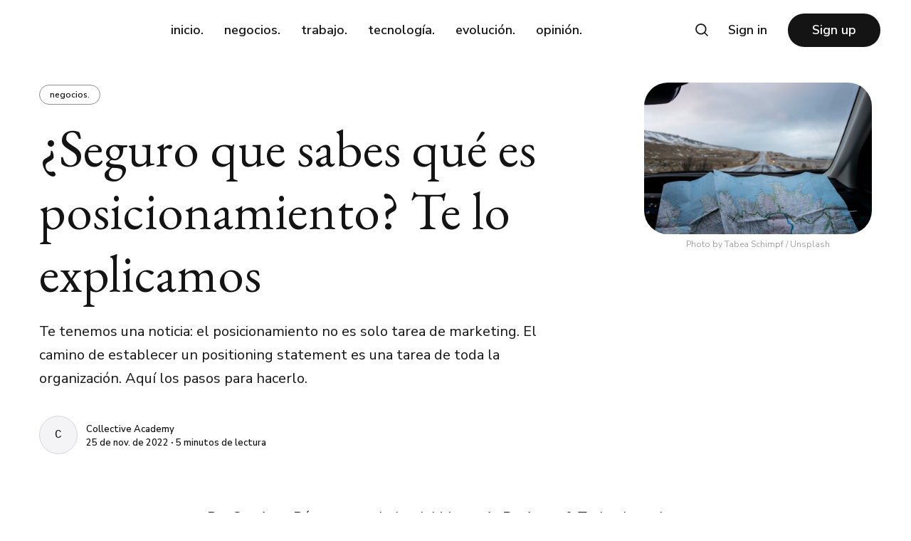

--- FILE ---
content_type: text/html; charset=utf-8
request_url: https://www.blog.collectiveacademy.com/que-es-posicionamiento/
body_size: 12271
content:
<!DOCTYPE html>
<html lang="es">
	<head>
		<meta charset="utf-8">
		<meta http-equiv="X-UA-Compatible" content="IE=edge">
		<title>¿Cómo empezar a posicionar tu marca?</title>
		<meta name="HandheldFriendly" content="True">
		<meta name="viewport" content="width=device-width, initial-scale=1">
		<link rel="preconnect" href="https://fonts.googleapis.com"> 
<link rel="preconnect" href="https://fonts.gstatic.com" crossorigin>
<link rel="preload" as="style" href="https://fonts.googleapis.com/css2?family=EB+Garamond:ital@0;1&family=Nunito+Sans:ital,wght@0,400;0,600;0,700;1,400;1,600;1,700&display=swap">
<link rel="stylesheet" href="https://fonts.googleapis.com/css2?family=EB+Garamond:ital@0;1&family=Nunito+Sans:ital,wght@0,400;0,600;0,700;1,400;1,600;1,700&display=swap">		<link rel="stylesheet" type="text/css" href="https://www.blog.collectiveacademy.com/assets/css/screen.css?v=f2714df343">
		
		<meta name="description" content="Todo lo que debes saber sobre posicionamiento y cómo establecer un positioning statement exitoso. Sigue el paso a paso.">
    <link rel="icon" href="https://www.blog.collectiveacademy.com/content/images/size/w256h256/2021/08/isotipo-2.png" type="image/png">
    <link rel="canonical" href="https://www.blog.collectiveacademy.com/que-es-posicionamiento/">
    <meta name="referrer" content="no-referrer-when-downgrade">
    
    <meta property="og:site_name" content="El Aprendedor">
    <meta property="og:type" content="article">
    <meta property="og:title" content="¿Cómo empezar a posicionar tu marca?">
    <meta property="og:description" content="Te tenemos una noticia: el posicionamiento no es solo tarea de marketing. El camino de establecer un positioning statement es una tarea de toda la organización. Aquí los pasos para hacerlo.">
    <meta property="og:url" content="https://www.blog.collectiveacademy.com/que-es-posicionamiento/">
    <meta property="og:image" content="https://images.unsplash.com/photo-1519885277449-12eee5564d68?crop&#x3D;entropy&amp;cs&#x3D;tinysrgb&amp;fit&#x3D;max&amp;fm&#x3D;jpg&amp;ixid&#x3D;MnwxMTc3M3wwfDF8c2VhcmNofDF8fHJvYWQlMjBtYXB8ZW58MHx8fHwxNjY5Mzg3NTA3&amp;ixlib&#x3D;rb-4.0.3&amp;q&#x3D;80&amp;w&#x3D;2000">
    <meta property="article:published_time" content="2022-11-25T14:47:47.000Z">
    <meta property="article:modified_time" content="2022-11-25T14:47:47.000Z">
    <meta property="article:tag" content="negocios.">
    
    <meta property="article:publisher" content="https://www.facebook.com/CollectiveAcademy">
    <meta name="twitter:card" content="summary_large_image">
    <meta name="twitter:title" content="¿Cómo empezar a posicionar tu marca?">
    <meta name="twitter:description" content="Te tenemos una noticia: el posicionamiento no es solo tarea de marketing. El camino de establecer un positioning statement es una tarea de toda la organización. Aquí los pasos para hacerlo.">
    <meta name="twitter:url" content="https://www.blog.collectiveacademy.com/que-es-posicionamiento/">
    <meta name="twitter:image" content="https://images.unsplash.com/photo-1519885277449-12eee5564d68?crop&#x3D;entropy&amp;cs&#x3D;tinysrgb&amp;fit&#x3D;max&amp;fm&#x3D;jpg&amp;ixid&#x3D;MnwxMTc3M3wwfDF8c2VhcmNofDF8fHJvYWQlMjBtYXB8ZW58MHx8fHwxNjY5Mzg3NTA3&amp;ixlib&#x3D;rb-4.0.3&amp;q&#x3D;80&amp;w&#x3D;2000">
    <meta name="twitter:label1" content="Written by">
    <meta name="twitter:data1" content="Collective Academy">
    <meta name="twitter:label2" content="Filed under">
    <meta name="twitter:data2" content="negocios.">
    <meta name="twitter:site" content="@collectiveacad">
    <meta property="og:image:width" content="1200">
    <meta property="og:image:height" content="800">
    
    <script type="application/ld+json">
{
    "@context": "https://schema.org",
    "@type": "Article",
    "publisher": {
        "@type": "Organization",
        "name": "El Aprendedor",
        "url": "https://www.blog.collectiveacademy.com/",
        "logo": {
            "@type": "ImageObject",
            "url": "https://www.blog.collectiveacademy.com/content/images/2021/08/Logo-White-1.png"
        }
    },
    "author": {
        "@type": "Person",
        "name": "Collective Academy",
        "url": "https://www.blog.collectiveacademy.com/author/collective/",
        "sameAs": [
            "https://collectiveacademy.com"
        ]
    },
    "headline": "¿Cómo empezar a posicionar tu marca?",
    "url": "https://www.blog.collectiveacademy.com/que-es-posicionamiento/",
    "datePublished": "2022-11-25T14:47:47.000Z",
    "dateModified": "2022-11-25T14:47:47.000Z",
    "image": {
        "@type": "ImageObject",
        "url": "https://images.unsplash.com/photo-1519885277449-12eee5564d68?crop=entropy&cs=tinysrgb&fit=max&fm=jpg&ixid=MnwxMTc3M3wwfDF8c2VhcmNofDF8fHJvYWQlMjBtYXB8ZW58MHx8fHwxNjY5Mzg3NTA3&ixlib=rb-4.0.3&q=80&w=2000",
        "width": 1200,
        "height": 800
    },
    "keywords": "negocios.",
    "description": "Te tenemos una noticia: el posicionamiento no es solo tarea de marketing. El camino de establecer un positioning statement es una tarea de toda la organización. Aquí los pasos para hacerlo. ",
    "mainEntityOfPage": "https://www.blog.collectiveacademy.com/que-es-posicionamiento/"
}
    </script>

    <meta name="generator" content="Ghost 6.13">
    <link rel="alternate" type="application/rss+xml" title="El Aprendedor" href="https://www.blog.collectiveacademy.com/rss/">
    <script defer src="https://cdn.jsdelivr.net/ghost/portal@~2.56/umd/portal.min.js" data-i18n="true" data-ghost="https://www.blog.collectiveacademy.com/" data-key="577a38150a9c24cf34e92226c7" data-api="https://collective-journal.ghost.io/ghost/api/content/" data-locale="es" crossorigin="anonymous"></script><style id="gh-members-styles">.gh-post-upgrade-cta-content,
.gh-post-upgrade-cta {
    display: flex;
    flex-direction: column;
    align-items: center;
    font-family: -apple-system, BlinkMacSystemFont, 'Segoe UI', Roboto, Oxygen, Ubuntu, Cantarell, 'Open Sans', 'Helvetica Neue', sans-serif;
    text-align: center;
    width: 100%;
    color: #ffffff;
    font-size: 16px;
}

.gh-post-upgrade-cta-content {
    border-radius: 8px;
    padding: 40px 4vw;
}

.gh-post-upgrade-cta h2 {
    color: #ffffff;
    font-size: 28px;
    letter-spacing: -0.2px;
    margin: 0;
    padding: 0;
}

.gh-post-upgrade-cta p {
    margin: 20px 0 0;
    padding: 0;
}

.gh-post-upgrade-cta small {
    font-size: 16px;
    letter-spacing: -0.2px;
}

.gh-post-upgrade-cta a {
    color: #ffffff;
    cursor: pointer;
    font-weight: 500;
    box-shadow: none;
    text-decoration: underline;
}

.gh-post-upgrade-cta a:hover {
    color: #ffffff;
    opacity: 0.8;
    box-shadow: none;
    text-decoration: underline;
}

.gh-post-upgrade-cta a.gh-btn {
    display: block;
    background: #ffffff;
    text-decoration: none;
    margin: 28px 0 0;
    padding: 8px 18px;
    border-radius: 4px;
    font-size: 16px;
    font-weight: 600;
}

.gh-post-upgrade-cta a.gh-btn:hover {
    opacity: 0.92;
}</style>
    <script defer src="https://cdn.jsdelivr.net/ghost/sodo-search@~1.8/umd/sodo-search.min.js" data-key="577a38150a9c24cf34e92226c7" data-styles="https://cdn.jsdelivr.net/ghost/sodo-search@~1.8/umd/main.css" data-sodo-search="https://collective-journal.ghost.io/" data-locale="es" crossorigin="anonymous"></script>
    
    <link href="https://www.blog.collectiveacademy.com/webmentions/receive/" rel="webmention">
    <script defer src="/public/cards.min.js?v=f2714df343"></script>
    <link rel="stylesheet" type="text/css" href="/public/cards.min.css?v=f2714df343">
    <script defer src="/public/member-attribution.min.js?v=f2714df343"></script>
    <script defer src="/public/ghost-stats.min.js?v=f2714df343" data-stringify-payload="false" data-datasource="analytics_events" data-storage="localStorage" data-host="https://www.blog.collectiveacademy.com/.ghost/analytics/api/v1/page_hit"  tb_site_uuid="fc400289-8f2b-40e7-a101-15d1840d0f4c" tb_post_uuid="1a24ddad-9bc6-41a7-8641-e0da72d04a7f" tb_post_type="post" tb_member_uuid="undefined" tb_member_status="undefined"></script><style>:root {--ghost-accent-color: #7a21ff;}</style>
    <!-- Google Tag Manager -->
<script>(function(w,d,s,l,i){w[l]=w[l]||[];w[l].push({'gtm.start':
new Date().getTime(),event:'gtm.js'});var f=d.getElementsByTagName(s)[0],
j=d.createElement(s),dl=l!='dataLayer'?'&l='+l:'';j.async=true;j.src=
'https://www.googletagmanager.com/gtm.js?id='+i+dl;f.parentNode.insertBefore(j,f);
})(window,document,'script','dataLayer','GTM-WVDJMB9');</script>
<!-- End Google Tag Manager -->


<meta name="ahrefs-site-verification" content="5fab7472645d910b8f13278eb811d63f3c30fb58a16fcdd407b336b102130505">


<!-- Start of HubSpot Embed Code -->
<script type="text/javascript" id="hs-script-loader" async defer src="//js.hs-scripts.com/1791648.js"></script>
<!-- End of HubSpot Embed Code -->
    <link rel="preconnect" href="https://fonts.bunny.net"><link rel="stylesheet" href="https://fonts.bunny.net/css?family=roboto:400,500,700"><style>:root {--gh-font-heading: Roboto;--gh-font-body: Roboto;}</style>
	</head>
	<body class="post-template tag-negocios tag-hash-collectiveacademy gh-font-heading-roboto gh-font-body-roboto">
			
		<div class="global-wrap">
			<div class="global-content">
				<header class="header-section">
	<div class="header-wrap">
		<div class="header-logo">
			<a href="https://collectiveacademy.com" class="is-image"><img src="https://www.blog.collectiveacademy.com/content/images/2021/08/Logo-White-1.png" alt="El Aprendedor"></a>
		</div>
		<div class="header-nav">
			<input id="toggle" class="header-checkbox" type="checkbox">
			<label class="header-toggle" for="toggle">
				<span>
					<span class="bar"></span>
					<span class="bar"></span>
					<span class="bar"></span>
				</span>
			</label>
			<nav>
				
<ul>
	<li><a href="https://www.blog.collectiveacademy.com/">inicio.</a></li>
	<li><a href="https://www.blog.collectiveacademy.com/tag/negocios/">negocios.</a></li>
	<li><a href="https://www.blog.collectiveacademy.com/tag/trabajo/">trabajo.</a></li>
	<li><a href="https://www.blog.collectiveacademy.com/tag/tecnologia/">tecnología.</a></li>
	<li><a href="https://www.blog.collectiveacademy.com/tag/evolucion/">evolución.</a></li>
	<li><a href="https://www.blog.collectiveacademy.com/tag/opinion/">opinión.</a></li>
</ul>

				<ul>
	<li class="signin"><a href="https://www.blog.collectiveacademy.com/signin/">Sign in</a></li>
	<li class="signup"><a href="https://www.blog.collectiveacademy.com/signup/" class="global-button">Sign up</a></li>
</ul>					<span id="search-open"><svg role="img" viewBox="0 0 24 24" xmlns="http://www.w3.org/2000/svg"><path d="M16.877 18.456l5.01 5.011c.208.197.484.308.771.308a1.118 1.118 0 00.809-1.888l-5.011-5.01c3.233-4.022 2.983-9.923-.746-13.654l-.291-.29a.403.403 0 00-.095-.075C13.307-.77 7.095-.649 3.223 3.223c-3.997 3.998-3.997 10.489 0 14.485 3.731 3.731 9.633 3.981 13.654.748zm-.784-13.617a7.96 7.96 0 010 11.254 7.961 7.961 0 01-11.253 0 7.96 7.96 0 010-11.254 7.961 7.961 0 0111.253 0z"/></svg></span>
			</nav>
		</div>
	</div>
</header>
				<main class="global-main">
					<progress class="post-progress"></progress>
<article class="post-section">
	<div class="post-header">
	<div class="post-header-content">
		<div class="post-tags global-tags">
			<a href="/tag/negocios/">negocios.</a>
		</div>
		<h1 id="post-title" class="post-title global-title-big global-title-offset">¿Seguro que sabes qué es posicionamiento? Te lo explicamos</h1>
		<p class="post-excerpt">Te tenemos una noticia: el posicionamiento no es solo tarea de marketing. El camino de establecer un positioning statement es una tarea de toda la organización. Aquí los pasos para hacerlo. </p>
		<div class="post-authors global-authors">
			<div class="post-author-item global-author-item is-last">
				<a href="/author/collective/" class="global-link" aria-label="Collective Academy"></a>
				<span>Collective Academy</span>
			</div>
			<div class="post-meta global-meta">
				<a href="/author/collective/">Collective Academy</a>
				<time datetime="2022-11-25">25 de nov. de 2022 ∙ 5 minutos de lectura</time>
			</div>
		</div>
	</div>
	<figure class="post-image">
		<img srcset="https://images.unsplash.com/photo-1519885277449-12eee5564d68?crop&#x3D;entropy&amp;cs&#x3D;tinysrgb&amp;fit&#x3D;max&amp;fm&#x3D;jpg&amp;ixid&#x3D;MnwxMTc3M3wwfDF8c2VhcmNofDF8fHJvYWQlMjBtYXB8ZW58MHx8fHwxNjY5Mzg3NTA3&amp;ixlib&#x3D;rb-4.0.3&amp;q&#x3D;80&amp;w&#x3D;400 400w, 
			 https://images.unsplash.com/photo-1519885277449-12eee5564d68?crop&#x3D;entropy&amp;cs&#x3D;tinysrgb&amp;fit&#x3D;max&amp;fm&#x3D;jpg&amp;ixid&#x3D;MnwxMTc3M3wwfDF8c2VhcmNofDF8fHJvYWQlMjBtYXB8ZW58MHx8fHwxNjY5Mzg3NTA3&amp;ixlib&#x3D;rb-4.0.3&amp;q&#x3D;80&amp;w&#x3D;800 800w"
	 sizes="(max-width:480px) 400px, 800px"
	 src="https://images.unsplash.com/photo-1519885277449-12eee5564d68?crop&#x3D;entropy&amp;cs&#x3D;tinysrgb&amp;fit&#x3D;max&amp;fm&#x3D;jpg&amp;ixid&#x3D;MnwxMTc3M3wwfDF8c2VhcmNofDF8fHJvYWQlMjBtYXB8ZW58MHx8fHwxNjY5Mzg3NTA3&amp;ixlib&#x3D;rb-4.0.3&amp;q&#x3D;80&amp;w&#x3D;800"
	 alt="¿Seguro que sabes qué es posicionamiento? Te lo explicamos">
			<figcaption>Photo by <a href="https://unsplash.com/@tabeaschimpf?utm_source=ghost&utm_medium=referral&utm_campaign=api-credit">Tabea Schimpf</a> / <a href="https://unsplash.com/?utm_source=ghost&utm_medium=referral&utm_campaign=api-credit">Unsplash</a></figcaption>
	</figure>
</div>	<div class="post-content">
		<p><em>Por <a href="https://www.linkedin.com/in/perezpsantiago/?ref=blog.collectiveacademy.com">Santiago Pérez</a>, aprendedor del Master in Business &amp; Technology de Collective. </em></p><p>Cuando hablamos de posicionamiento el instinto nos invita a pensar que hablamos necesariamente de marketing. Y, como marketero, estoy acá para decirte que hemos estado equivocados todo el tiempo.</p><p>El posicionamiento de una compañía, producto o servicio no puede depender de los esfuerzos que hace un departamento individualmente. De hecho, tomar decisiones de posicionamiento es más complejo y más importante de lo que se cree, y en definitiva requiere más tiempo y recursos de los que muchas organizaciones le dedican.</p><div class="kg-card kg-callout-card kg-callout-card-grey"><div class="kg-callout-emoji">🚀</div><div class="kg-callout-text">Este artículo está basado en los aprendizajes de la clase de Marketing del <a href="https://collectiveacademy.com/maestria/?ref=blog.collectiveacademy.com">MBT</a> de Collective Academy.</div></div><p>¿Qué es lo primero que se te viene a la cabeza cuando escuchas la palabra posicionamiento?</p><p>Tal vez marca, logo, slogan (algunos se atreverán a decir estrategia).</p><p>Otros muchos hablarán de misión, visión y valores.</p><p>Y sí, el posicionamiento tiene algo que ver con todo eso, pero es un concepto más general, aunque no necesariamente más abstracto.</p><p>Ese es el otro problema cuando hablamos de posicionamiento. No solo no sabemos muy bien qué es o cómo definirlo, sino que muchos de los <em>frameworks</em> y metodologías que se encuentran parecen sacados de una caja mágica.</p><p>La cultura popular parece creer que una vez defines un propósito y un mercado tu producto simplemente va a funcionar, y todo va a resultar perfectamente como se planeó.</p><p>La realidad es que el posicionamiento, más que soluciones, trae problemas.</p><p>Pero buenos problemas, como los llaman por ahí.</p><p>Cuando una organización declara su posicionamiento o define su <em>positioning statement</em> (como se conoce en inglés), está solo empezando un camino que sin duda va a estar lleno de retos, lecciones, problemas y errores.</p><h3 id="%C2%BFpero-qu%C3%A9-es-el-positioning-statement">¿Pero qué es el Positioning Statement?</h3><p>Básicamente es una frase que resume el camino estratégico que una compañía quiere seguir para lograr su objetivo y cómo se diferencia de la competencia.</p><p>Me atrevería a decir que cuando hablamos de posicionamiento nunca nadie ha logrado el objetivo a la primera, y tampoco nadie lo ha hecho solo.</p><p>Aquí volvemos a la cuestión inicial: ¿Quién debería definir el poscionamiento de una compañía?</p><p>Depende (una de las palabras favoritas de los marketeros).</p><p>Sí, todo depende. Depende de cómo se mire, de qué tipo de organización estamos hablando, de la situación, del tiempo… Básicamente, del contexto.</p><p>Pero una regla general que se puede aplicar es: no es UNA persona la que lo elige y tampoco debería ser un SOLO equipo.</p><p>De hecho, como casi todo en la vida, mientras más diversidad, mejor.</p><p>Pongamos el ejemplo de una startup en serie A que está pivotando su modelo de negocio y quiere crear un nuevo <em>positioning statement.</em> ¿Quiénes deberían estar involucrados en la decisión?</p><p>Piénsalo por un segundo…</p><p>¿Listo?</p><p>Escribe las personas o cargos que crees que deberían hacer parte del comité de posicionamiento y guárdalo. Al final del artículo te comparto una idea para que la compares con la tuya.</p><h3 id="%C2%BFc%C3%B3mo-definir-tu-positioning-statement">¿Cómo definir tu positioning statement?</h3><p>Vamos al ruedo entonces.</p><p>Una vez tienes claridad sobre cuáles departamentos o personas deben estar involucradas en la declaración de posicionamiento de tu compañía, es hora de ponerse manos a la obra.</p><p>La pregunta del millón es por dónde empezar.</p><p>La buena noticia es que ya existen diferentes métodos o plantillas que puedes usar. Aunque lo más importante es empezar entendiendo el contexto en el que se encuentra tu compañía.</p><p>Antes de escribir una sola letra de tu posicionamiento, pregúntante lo siguiente:</p><ul><li>¿A quién va dirigido mi producto o servicio?</li><li>¿Cuáles son los productos competidores o sustitutos para el problema que estoy intentando solucionar?</li><li>¿Qué me hace a mí o a mí producto diferente?</li></ul><p>Si no tienes una respuesta clara a alguna de estas preguntas, probablemente no estás listo para empezar a trabajar en tu <em>positioning statement.</em></p><p>Recuerda también que estas nos son respuestas que deberías sacarte del sombrero solo porque sí.</p><p>Deberían ser el resultado de una investigación y conocimiento profundo del mercado y de tus potenciales usuarios, porque es imposible posicionarse en un territorio que no conoces.</p><p>Una vez tienes una respuesta satisfactoria para esas preguntas, estás listo para escribir tu <em>positioning statement</em>.</p><p>La fórmula que vas a utilizar es la siguiente:</p><p><strong>Ayudamos a (tu audiencia)</strong></p><p><strong>Que tienen (el reto o problema)</strong></p><p><strong>A lograr o experimentar (el beneficio principal que ofreces)</strong></p><p><strong>Diferente a (tu competencia)</strong></p><p><strong>Ofrecemos (la solución y ventaja competitiva).</strong></p><p>Parece fácil, es solo una frase, ¿no?</p><p>El punto es que detrás de esa frase está el poder de una visión que puedes compartir con tus colaboradores, inversionistas y demás públicos de interés.</p><p>Aquí va un ejemplo de nada más y nada menos que Amazon.</p><p>“For consumers who want to purchase a wide range of products online with quick delivery, Amazon provides a one-stop online shopping site. Amazon sets itself apart from other online retailers with its customer obsession, passion for innovation, and commitment to operational excellence”.</p><p>Vamos a analizarlo paso a paso:</p><p><strong>Ayudamos a: Consumidores</strong></p><p><strong>Que tienen el reto de: Comprar una gran variedad de productos online con envíos rápidos</strong></p><p><strong>A que puedan: Comprar en internet en un solo sitio.</strong></p><p><strong>Diferente a: Otros retailers</strong></p><p><strong>Ofrecemos: Nuestra obsesión por el consumidor, pasión por la innovación y compromiso con la excelencia operativa.</strong></p><p>¿Otro ejemplo?</p><p>Está vez un video que resume el concepto claramente:</p><figure class="kg-card kg-embed-card"><iframe width="200" height="113" src="https://www.youtube.com/embed/9B8U8oHusmU?feature=oembed" frameborder="0" allow="accelerometer; autoplay; clipboard-write; encrypted-media; gyroscope; picture-in-picture" allowfullscreen title="Write A Strategic Brand Positioning Statement [With This Proven 6-Step Formula]"></iframe></figure><p></p><p>Si te sientes listo para empezar, te dejo una lista de recomendaciones para que tu trabajo se haga más fácil:</p><ol><li>Antes de empezar a escribir reúne toda la información necesaria. El éxito de un buen positioning statement es el conocimiento que hay detrás.</li><li>Encuentra referentes en tu industria o industrias adyacentes. Busca ejemplos e inspiración siempre. (<a href="https://blog.hubspot.com/sales/positioning-statement?ref=blog.collectiveacademy.com">Acá</a> algunos ejemplos extra).</li><li>Vacía tus ideas en una hoja en blanco o tablero para empezar a trabajarlas con tus equipos.</li><li>Escribe, borra, vuelve a escribir. Esta es una frase que resume toda la estrategia de tu empresa, no le tengas miedo a volver a empezar.</li><li>Compromete a tu equipo, recuérdales siempre la visión que persigues y no dejes que tu <em>positioning statement</em> termine archivado en un drive.</li><li>Disfrútalo, y una vez terminado siempre busca una segunda opinión. A veces estamos tan metidos en nuestra propia cabeza que es fácil pasar cosas importantes por alto.</li></ol><p>Ahora, como se prometió, una lista de las personas y funciones que pueden cumplir cuando se crea un <em>positioning statement</em>.</p><figure class="kg-card kg-image-card"><img src="https://www.blog.collectiveacademy.com/content/images/2022/11/Captura-de-Pantalla-2022-11-25-a-la-s--9.40.57-a.m..png" class="kg-image" alt loading="lazy" width="764" height="844" srcset="https://www.blog.collectiveacademy.com/content/images/size/w600/2022/11/Captura-de-Pantalla-2022-11-25-a-la-s--9.40.57-a.m..png 600w, https://www.blog.collectiveacademy.com/content/images/2022/11/Captura-de-Pantalla-2022-11-25-a-la-s--9.40.57-a.m..png 764w" sizes="(min-width: 720px) 720px"></figure><p>Listo y… ¿ahora qué?</p><p>Es momento de trabajar. La magia sucede cuando tomas acciones para hacer realidad tu declaración de posicionamiento.</p><p>Empieza por alinear tus equipos y crear un roadmap claro de lo que tienes que hacer para lograrlo. Recuerda, tu <em>positioning statement</em> no es algo que necesariamente compartes con tus usuarios, aunque ellos lo sienten cada vez que interactúan con tu compañía.</p><p>¿Estás paralizado y no sabes por dónde empezar?<a href="https://www.linkedin.com/in/perezpsantiago/?ref=blog.collectiveacademy.com"> Déjame un mensaje</a> y te ayudo, finalmente para eso estamos, porque vamos COLLECTIVE.</p>
		<div class="post-share-section">
	<div class="post-share-wrap">
		<a href="https://twitter.com/intent/tweet?text=%C2%BFSeguro%20que%20sabes%20qu%C3%A9%20es%20posicionamiento%3F%20Te%20lo%20explicamos&amp;url=https://www.blog.collectiveacademy.com/que-es-posicionamiento/" target="_blank" rel="noopener" aria-label="Twitter share icon"><svg role="img" viewBox="0 0 24 24" xmlns="http://www.w3.org/2000/svg"><path d="M23.954 4.569c-.885.389-1.83.654-2.825.775 1.014-.611 1.794-1.574 2.163-2.723-.951.555-2.005.959-3.127 1.184-.896-.959-2.173-1.559-3.591-1.559-2.717 0-4.92 2.203-4.92 4.917 0 .39.045.765.127 1.124C7.691 8.094 4.066 6.13 1.64 3.161c-.427.722-.666 1.561-.666 2.475 0 1.71.87 3.213 2.188 4.096-.807-.026-1.566-.248-2.228-.616v.061c0 2.385 1.693 4.374 3.946 4.827-.413.111-.849.171-1.296.171-.314 0-.615-.03-.916-.086.631 1.953 2.445 3.377 4.604 3.417-1.68 1.319-3.809 2.105-6.102 2.105-.39 0-.779-.023-1.17-.067 2.189 1.394 4.768 2.209 7.557 2.209 9.054 0 13.999-7.496 13.999-13.986 0-.209 0-.42-.015-.63.961-.689 1.8-1.56 2.46-2.548l-.047-.02z"/></svg></a>
		<a href="https://www.facebook.com/sharer/sharer.php?u=https://www.blog.collectiveacademy.com/que-es-posicionamiento/" target="_blank" rel="noopener" aria-label="Facebook share icon"><svg role="img" viewBox="0 0 24 24" xmlns="http://www.w3.org/2000/svg"><path d="M23.9981 11.9991C23.9981 5.37216 18.626 0 11.9991 0C5.37216 0 0 5.37216 0 11.9991C0 17.9882 4.38789 22.9522 10.1242 23.8524V15.4676H7.07758V11.9991H10.1242V9.35553C10.1242 6.34826 11.9156 4.68714 14.6564 4.68714C15.9692 4.68714 17.3424 4.92149 17.3424 4.92149V7.87439H15.8294C14.3388 7.87439 13.8739 8.79933 13.8739 9.74824V11.9991H17.2018L16.6698 15.4676H13.8739V23.8524C19.6103 22.9522 23.9981 17.9882 23.9981 11.9991Z"/></svg></a>
		<a href="javascript:" class="post-share-link" id="copy" data-clipboard-target="#copy-link" aria-label="Copy link icon"><svg role="img" viewBox="0 0 33 24" xmlns="http://www.w3.org/2000/svg"><path d="M27.3999996,13.4004128 L21.7999996,13.4004128 L21.7999996,19 L18.9999996,19 L18.9999996,13.4004128 L13.3999996,13.4004128 L13.3999996,10.6006192 L18.9999996,10.6006192 L18.9999996,5 L21.7999996,5 L21.7999996,10.6006192 L27.3999996,10.6006192 L27.3999996,13.4004128 Z M12,20.87 C7.101,20.87 3.13,16.898 3.13,12 C3.13,7.102 7.101,3.13 12,3.13 C12.091,3.13 12.181,3.139 12.272,3.142 C9.866,5.336 8.347,8.487 8.347,12 C8.347,15.512 9.866,18.662 12.271,20.857 C12.18,20.859 12.091,20.87 12,20.87 Z M20.347,0 C18.882,0 17.484,0.276 16.186,0.756 C14.882,0.271 13.473,0 12,0 C5.372,0 0,5.373 0,12 C0,18.628 5.372,24 12,24 C13.471,24 14.878,23.726 16.181,23.242 C17.481,23.724 18.88,24 20.347,24 C26.975,24 32.347,18.628 32.347,12 C32.347,5.373 26.975,0 20.347,0 Z"/></svg></a>
		<small class="share-link-info">¡Ya copiaste el link!</small>
	</div>
	<input type="text" value="https://www.blog.collectiveacademy.com/que-es-posicionamiento/" id="copy-link" aria-label="Copy link input">
</div>	</div>
</article>
<aside class="nextprev-section">
	<div class="nextprev-wrap">
		<section class="nextprev-newer">
			<a href="/que-son-las-power-skills/" class="global-link" aria-label="¿Qué son las Power Skills y por qué le están quitando el puesto a las Soft Skills?"></a>
			<small><svg role="img" viewBox="0 0 24 24" xmlns="http://www.w3.org/2000/svg"><path d="M6.819 6.08c-1.486 1.585-2.735 2.8-3.815 3.643-1.046.843-2.058 1.45-3.004 1.855v.743a14.71 14.71 0 013.173 2.024c1.013.81 2.228 1.99 3.646 3.576h1.283c-1.047-2.193-2.262-4.217-3.376-5.432H24v-.978H4.726a31.46 31.46 0 001.856-2.699c.338-.506.844-1.417 1.486-2.733H6.819v.001z"/></svg>Posts recientes</small>
			<div class="nextprev-content">
				<div class="nextprev-image global-image">
					<img src="https://images.unsplash.com/photo-1570544389273-27246c0ba489?crop&#x3D;entropy&amp;cs&#x3D;tinysrgb&amp;fit&#x3D;max&amp;fm&#x3D;jpg&amp;ixid&#x3D;MnwxMTc3M3wwfDF8c2VhcmNofDIwfHxwb3dlcnxlbnwwfHx8fDE2Njk3NDA0NzQ&amp;ixlib&#x3D;rb-4.0.3&amp;q&#x3D;80&amp;w&#x3D;400" loading="lazy" alt="¿Qué son las Power Skills y por qué le están quitando el puesto a las Soft Skills?">				</div>
				<h3><a href="/que-son-las-power-skills/">¿Qué son las Power Skills y por qué le están quitando el puesto a las Soft Skills?</a></h3>
			</div>
		</section>
		<section class="nextprev-older">
			<a href="/como-mantener-la-confianza-de-clientes/" class="global-link" aria-label="¿Cómo ganar y mantener la confianza de tus clientes?"></a>
			<small>Posts antiguos<svg role="img" viewBox="0 0 24 24" xmlns="http://www.w3.org/2000/svg"><path d="M17.185 6.08c1.485 1.585 2.733 2.8 3.813 3.643 1.045.843 2.057 1.45 3.002 1.855v.743c-1.08.506-2.16 1.18-3.171 2.024-1.012.81-2.227 1.99-3.644 3.576h-1.282c1.046-2.193 2.26-4.217 3.374-5.432H.014v-.978h19.263a31.274 31.274 0 01-1.855-2.699c-.338-.506-.844-1.417-1.485-2.733h1.248z"/></svg></small>
			<div class="nextprev-content">
				<h3><a href="/como-mantener-la-confianza-de-clientes/">¿Cómo ganar y mantener la confianza de tus clientes?</a></h3>
				<div class="nextprev-image global-image">
					<img src="https://images.unsplash.com/photo-1640030104754-0a33c686c533?crop&#x3D;entropy&amp;cs&#x3D;tinysrgb&amp;fit&#x3D;max&amp;fm&#x3D;jpg&amp;ixid&#x3D;MnwxMTc3M3wwfDF8c2VhcmNofDl8fHRydXN0fGVufDB8fHx8MTY2OTEzMTQ3MQ&amp;ixlib&#x3D;rb-4.0.3&amp;q&#x3D;80&amp;w&#x3D;400" loading="lazy" alt="¿Cómo ganar y mantener la confianza de tus clientes?">				</div>
			</div>
		</section>
	</div>
</aside><div class="comments-section">
	<div class="comments-wrap">
			</div>
</div>
<div class="special-section">
	<div class="global-title-wrap">
		<h3 class="global-title-medium">Más de <span>negocios.</span></h3>
		<a href="https://www.blog.collectiveacademy.com/tag/negocios/" aria-label="Link to the collection"><svg role="img" viewBox="0 0 24 24" xmlns="http://www.w3.org/2000/svg"><path d="M17.185 6.08c1.485 1.585 2.733 2.8 3.813 3.643 1.045.843 2.057 1.45 3.002 1.855v.743c-1.08.506-2.16 1.18-3.171 2.024-1.012.81-2.227 1.99-3.644 3.576h-1.282c1.046-2.193 2.26-4.217 3.374-5.432H.014v-.978h19.263a31.274 31.274 0 01-1.855-2.699c-.338-.506-.844-1.417-1.485-2.733h1.248z"/></svg></a>
	</div>
	<div class="special-wrap">
		<article class="item global-image post tag-negocios">
	<a href="/ganadores-y-perdedores-de-la-guerra-comercial-de-trump/" class="global-link" aria-label="Ganadores y perdedores de la guerra comercial de Trump"></a>
	<img srcset="https://images.unsplash.com/flagged/photo-1578928534298-9747fc52ec97?crop&#x3D;entropy&amp;cs&#x3D;tinysrgb&amp;fit&#x3D;max&amp;fm&#x3D;jpg&amp;ixid&#x3D;M3wxMTc3M3wwfDF8c2VhcmNofDF8fHdpbm5lcnN8ZW58MHx8fHwxNzQwNTg0Njk5fDA&amp;ixlib&#x3D;rb-4.0.3&amp;q&#x3D;80&amp;w&#x3D;400 400w, 
			 https://images.unsplash.com/flagged/photo-1578928534298-9747fc52ec97?crop&#x3D;entropy&amp;cs&#x3D;tinysrgb&amp;fit&#x3D;max&amp;fm&#x3D;jpg&amp;ixid&#x3D;M3wxMTc3M3wwfDF8c2VhcmNofDF8fHdpbm5lcnN8ZW58MHx8fHwxNzQwNTg0Njk5fDA&amp;ixlib&#x3D;rb-4.0.3&amp;q&#x3D;80&amp;w&#x3D;800 800w"
	 sizes="(max-width:480px) 400px, 800px"
	 src="https://images.unsplash.com/flagged/photo-1578928534298-9747fc52ec97?crop&#x3D;entropy&amp;cs&#x3D;tinysrgb&amp;fit&#x3D;max&amp;fm&#x3D;jpg&amp;ixid&#x3D;M3wxMTc3M3wwfDF8c2VhcmNofDF8fHdpbm5lcnN8ZW58MHx8fHwxNzQwNTg0Njk5fDA&amp;ixlib&#x3D;rb-4.0.3&amp;q&#x3D;80&amp;w&#x3D;800"
	 loading="lazy"
	 alt="Ganadores y perdedores de la guerra comercial de Trump">	<div class="item-content global-mask is-image">
		<h2 class="item-title"><a href="/ganadores-y-perdedores-de-la-guerra-comercial-de-trump/">Ganadores y perdedores de la guerra comercial de Trump</a></h2>
		<div class="item-meta global-meta global-pointer">
			<a href="/author/collective/">Collective Academy</a>
		</div>
		<div class="item-tags global-tags global-pointer is-image">
						<a href="/tag/negocios/">negocios.</a>
		</div>
	</div>
</article>		<article class="item global-image post tag-negocios">
	<a href="/cinco-tendencias-de-negocios-para-tener-en-cuenta-en-2025/" class="global-link" aria-label="Cinco tendencias de negocios para tener en cuenta en 2025"></a>
	<img srcset="https://images.unsplash.com/photo-1730829807503-6ee686c4311a?crop&#x3D;entropy&amp;cs&#x3D;tinysrgb&amp;fit&#x3D;max&amp;fm&#x3D;jpg&amp;ixid&#x3D;M3wxMTc3M3wwfDF8c2VhcmNofDl8fDIwMjV8ZW58MHx8fHwxNzM0NzIxMzE3fDA&amp;ixlib&#x3D;rb-4.0.3&amp;q&#x3D;80&amp;w&#x3D;400 400w, 
			 https://images.unsplash.com/photo-1730829807503-6ee686c4311a?crop&#x3D;entropy&amp;cs&#x3D;tinysrgb&amp;fit&#x3D;max&amp;fm&#x3D;jpg&amp;ixid&#x3D;M3wxMTc3M3wwfDF8c2VhcmNofDl8fDIwMjV8ZW58MHx8fHwxNzM0NzIxMzE3fDA&amp;ixlib&#x3D;rb-4.0.3&amp;q&#x3D;80&amp;w&#x3D;800 800w"
	 sizes="(max-width:480px) 400px, 800px"
	 src="https://images.unsplash.com/photo-1730829807503-6ee686c4311a?crop&#x3D;entropy&amp;cs&#x3D;tinysrgb&amp;fit&#x3D;max&amp;fm&#x3D;jpg&amp;ixid&#x3D;M3wxMTc3M3wwfDF8c2VhcmNofDl8fDIwMjV8ZW58MHx8fHwxNzM0NzIxMzE3fDA&amp;ixlib&#x3D;rb-4.0.3&amp;q&#x3D;80&amp;w&#x3D;800"
	 loading="lazy"
	 alt="Cinco tendencias de negocios para tener en cuenta en 2025">	<div class="item-content global-mask is-image">
		<h2 class="item-title"><a href="/cinco-tendencias-de-negocios-para-tener-en-cuenta-en-2025/">Cinco tendencias de negocios para tener en cuenta en 2025</a></h2>
		<div class="item-meta global-meta global-pointer">
			<a href="/author/collective/">Collective Academy</a>
		</div>
		<div class="item-tags global-tags global-pointer is-image">
						<a href="/tag/negocios/">negocios.</a>
		</div>
	</div>
</article>		<article class="item global-image post tag-tecnologia tag-negocios">
	<a href="/el-auge-de-bluesky/" class="global-link" aria-label="El auge de Bluesky: ¿Quién es el “nuevo rival” de X?"></a>
	<img srcset="https://images.unsplash.com/photo-1485618609651-5a8bd6efc777?crop&#x3D;entropy&amp;cs&#x3D;tinysrgb&amp;fit&#x3D;max&amp;fm&#x3D;jpg&amp;ixid&#x3D;M3wxMTc3M3wwfDF8c2VhcmNofDR8fGZpZ2h0fGVufDB8fHx8MTczNDQ0OTI0OHww&amp;ixlib&#x3D;rb-4.0.3&amp;q&#x3D;80&amp;w&#x3D;400 400w, 
			 https://images.unsplash.com/photo-1485618609651-5a8bd6efc777?crop&#x3D;entropy&amp;cs&#x3D;tinysrgb&amp;fit&#x3D;max&amp;fm&#x3D;jpg&amp;ixid&#x3D;M3wxMTc3M3wwfDF8c2VhcmNofDR8fGZpZ2h0fGVufDB8fHx8MTczNDQ0OTI0OHww&amp;ixlib&#x3D;rb-4.0.3&amp;q&#x3D;80&amp;w&#x3D;800 800w"
	 sizes="(max-width:480px) 400px, 800px"
	 src="https://images.unsplash.com/photo-1485618609651-5a8bd6efc777?crop&#x3D;entropy&amp;cs&#x3D;tinysrgb&amp;fit&#x3D;max&amp;fm&#x3D;jpg&amp;ixid&#x3D;M3wxMTc3M3wwfDF8c2VhcmNofDR8fGZpZ2h0fGVufDB8fHx8MTczNDQ0OTI0OHww&amp;ixlib&#x3D;rb-4.0.3&amp;q&#x3D;80&amp;w&#x3D;800"
	 loading="lazy"
	 alt="El auge de Bluesky: ¿Quién es el “nuevo rival” de X?">	<div class="item-content global-mask is-image">
		<h2 class="item-title"><a href="/el-auge-de-bluesky/">El auge de Bluesky: ¿Quién es el “nuevo rival” de X?</a></h2>
		<div class="item-meta global-meta global-pointer">
			<a href="/author/collective/">Collective Academy</a>
		</div>
		<div class="item-tags global-tags global-pointer is-image">
						<a href="/tag/tecnologia/">tecnología.</a>
		</div>
	</div>
</article>		<article class="item global-image post tag-tecnologia tag-negocios">
	<a href="/vender-chrome-y-compartir-sus-datos-a-rivales-lo-que-pide-ee-uu-a-google-para-seguir-operando-2/" class="global-link" aria-label="Vender Chrome y compartir sus datos a rivales: lo que pide EE.UU a Google para seguir operando"></a>
	<img srcset="https://images.unsplash.com/photo-1585628774979-8b183a436b9f?crop&#x3D;entropy&amp;cs&#x3D;tinysrgb&amp;fit&#x3D;max&amp;fm&#x3D;jpg&amp;ixid&#x3D;M3wxMTc3M3wwfDF8c2VhcmNofDl8fFVTQSUyMGZsYWd8ZW58MHx8fHwxNzMyNzIzOTg2fDA&amp;ixlib&#x3D;rb-4.0.3&amp;q&#x3D;80&amp;w&#x3D;400 400w, 
			 https://images.unsplash.com/photo-1585628774979-8b183a436b9f?crop&#x3D;entropy&amp;cs&#x3D;tinysrgb&amp;fit&#x3D;max&amp;fm&#x3D;jpg&amp;ixid&#x3D;M3wxMTc3M3wwfDF8c2VhcmNofDl8fFVTQSUyMGZsYWd8ZW58MHx8fHwxNzMyNzIzOTg2fDA&amp;ixlib&#x3D;rb-4.0.3&amp;q&#x3D;80&amp;w&#x3D;800 800w"
	 sizes="(max-width:480px) 400px, 800px"
	 src="https://images.unsplash.com/photo-1585628774979-8b183a436b9f?crop&#x3D;entropy&amp;cs&#x3D;tinysrgb&amp;fit&#x3D;max&amp;fm&#x3D;jpg&amp;ixid&#x3D;M3wxMTc3M3wwfDF8c2VhcmNofDl8fFVTQSUyMGZsYWd8ZW58MHx8fHwxNzMyNzIzOTg2fDA&amp;ixlib&#x3D;rb-4.0.3&amp;q&#x3D;80&amp;w&#x3D;800"
	 loading="lazy"
	 alt="Vender Chrome y compartir sus datos a rivales: lo que pide EE.UU a Google para seguir operando">	<div class="item-content global-mask is-image">
		<h2 class="item-title"><a href="/vender-chrome-y-compartir-sus-datos-a-rivales-lo-que-pide-ee-uu-a-google-para-seguir-operando-2/">Vender Chrome y compartir sus datos a rivales: lo que pide EE.UU a Google para seguir operando</a></h2>
		<div class="item-meta global-meta global-pointer">
			<a href="/author/collective/">Collective Academy</a>
		</div>
		<div class="item-tags global-tags global-pointer is-image">
						<a href="/tag/tecnologia/">tecnología.</a>
		</div>
	</div>
</article>	</div>
</div>

					<div class="subscribe-section">
	<div class="subscribe-wrap global-title-wrap">
		<h3 class="global-title-medium">No te pierdas de <span>nuevas lecturas</span></h3>
		<form data-members-form="subscribe" class="subscribe-form">
			<input data-members-email type="email" placeholder="Tu email" aria-label="Tu email" required>
			<button class="global-button" type="submit">Suscríbete</button>
		</form>
		<div class="subscribe-alert">
			<small class="alert-loading global-alert">Processing your application</small>
			<small class="alert-success global-alert">Por favor revisa tu correo y haz click en el enlace para confirmar tu suscripción</small>
			<small class="alert-error global-alert">There was an error sending the email</small>
		</div>
	</div>
</div>
				</main>
				<footer class="footer-section global-footer">
	<div class="footer-wrap">
		<div class="footer-logo">
			<a href="https://www.blog.collectiveacademy.com" class="is-image"><img src="https://www.blog.collectiveacademy.com/content/images/2021/08/Logo-White-1.png" alt="El Aprendedor"></a>
		</div>
		<div class="footer-nav">
			<div class="footer-nav-column is-social">
				<small>Social</small>
				<ul>
					<li><a href="https://www.facebook.com/CollectiveAcademy"><svg role="img" viewBox="0 0 24 24" xmlns="http://www.w3.org/2000/svg"><path d="M23.9981 11.9991C23.9981 5.37216 18.626 0 11.9991 0C5.37216 0 0 5.37216 0 11.9991C0 17.9882 4.38789 22.9522 10.1242 23.8524V15.4676H7.07758V11.9991H10.1242V9.35553C10.1242 6.34826 11.9156 4.68714 14.6564 4.68714C15.9692 4.68714 17.3424 4.92149 17.3424 4.92149V7.87439H15.8294C14.3388 7.87439 13.8739 8.79933 13.8739 9.74824V11.9991H17.2018L16.6698 15.4676H13.8739V23.8524C19.6103 22.9522 23.9981 17.9882 23.9981 11.9991Z"/></svg>Facebook</a></li>
					<li><a href="https://x.com/collectiveacad"><svg role="img" viewBox="0 0 24 24" xmlns="http://www.w3.org/2000/svg"><path d="M23.954 4.569c-.885.389-1.83.654-2.825.775 1.014-.611 1.794-1.574 2.163-2.723-.951.555-2.005.959-3.127 1.184-.896-.959-2.173-1.559-3.591-1.559-2.717 0-4.92 2.203-4.92 4.917 0 .39.045.765.127 1.124C7.691 8.094 4.066 6.13 1.64 3.161c-.427.722-.666 1.561-.666 2.475 0 1.71.87 3.213 2.188 4.096-.807-.026-1.566-.248-2.228-.616v.061c0 2.385 1.693 4.374 3.946 4.827-.413.111-.849.171-1.296.171-.314 0-.615-.03-.916-.086.631 1.953 2.445 3.377 4.604 3.417-1.68 1.319-3.809 2.105-6.102 2.105-.39 0-.779-.023-1.17-.067 2.189 1.394 4.768 2.209 7.557 2.209 9.054 0 13.999-7.496 13.999-13.986 0-.209 0-.42-.015-.63.961-.689 1.8-1.56 2.46-2.548l-.047-.02z"/></svg>Twitter</a></li>
					

				</ul>
			</div>
			



<div class="footer-nav-column">
	<small> </small>
	<ul>
		<li><a href="https://www.blog.collectiveacademy.com/tag/negocios/">negocios.</a></li>
		<li><a href="https://www.blog.collectiveacademy.com/tag/trabajo/">trabajo.</a></li>
		<li><a href="https://www.blog.collectiveacademy.com/tag/tecnologia/">tecnologia.</a></li>
	</ul>
</div>

<div class="footer-nav-column">
	<small> </small>
	<ul>
		<li><a href="https://www.blog.collectiveacademy.com/tag/evolucion/">evolución.</a></li>
		<li><a href="https://www.blog.collectiveacademy.com/tag/opinion/">opinión.</a></li>
		<li><a href="https://collectiveacademy.com">programas</a></li>
	</ul>
</div>

<div class="footer-nav-column">
	<small> </small>
	<ul>
		<li><a href="https://www.blog.collectiveacademy.com/signup/">sign up</a></li>
		<li><a href="https://www.blog.collectiveacademy.com/signin/">sign in</a></li>
	</ul>
</div>


		</div>
	</div>
	<div class="footer-copyright">
		<a href="https://www.blog.collectiveacademy.com">El Aprendedor</a> &copy; 2026 —
		Copyright Ⓒ 2022. Todos los derechos reservados. Collective Academy, S.A.P.I. de C.V.
	</div>
</footer>			</div>
		</div>
		<div id="notifications" class="global-notification">
	<div class="subscribe">You’ve successfully subscribed to El Aprendedor</div>
	<div class="signin">¡Bienvenido!</div>
	<div class="signup">¡Super! Ya te registraste.</div>
	<div class="expired">Your link has expired</div>
	<div class="checkout-success">¡Listo! Revisa tu correo y haz click en el link que te enviamos para iniciar sesión.</div>
</div>
			<div id="search" class="search-section">
		<span id="search-close" class="search-close"><svg role="img" viewBox="0 0 24 24" xmlns="http://www.w3.org/2000/svg"><path d="M11.997 10.846L1.369.219 1.363.214A.814.814 0 00.818.005.821.821 0 000 .822c0 .201.074.395.208.545l.006.006L10.842 12 .214 22.626l-.006.006a.822.822 0 00-.208.546c0 .447.37.817.818.817a.814.814 0 00.551-.215l10.628-10.627 10.628 10.628.005.005a.816.816 0 001.368-.603.816.816 0 00-.213-.552l-.006-.005L13.151 12l10.63-10.627c.003 0 .004-.003.006-.005A.82.82 0 0024 .817a.817.817 0 00-1.37-.602l-.004.004-10.63 10.627z"/></svg></span>
		<div id="search-content" class="search-content">
			<form class="search-form" onsubmit="return false">
				<input id="search-input" class="global-title-big" type="text" placeholder="¿Qué quieres aprender hoy??">
				<div class="search-meta">
					<span id="search-info">Por favor ingresa 3 cáracteres</span>
					<span id="search-counter" class="is-hide">
						<span id="search-counter-results">0</span>
						Resultados de tu búsqueda
					</span>
				</div>
			</form>
			<div id="search-results" class="search-results"></div>
		</div>
		<div id="search-overlay" class="search-overlay">
				
		</div>
	</div>
		<script src="https://www.blog.collectiveacademy.com/assets/js/global.js?v=f2714df343"></script>
		<script src="https://www.blog.collectiveacademy.com/assets/js/post.js?v=f2714df343"></script>
		<script>
!function(){"use strict";const p=new URLSearchParams(window.location.search),isAction=p.has("action"),isStripe=p.has("stripe"),success=p.get("success"),action=p.get("action"),stripe=p.get("stripe"),n=document.getElementById("notifications"),a="is-subscribe",b="is-signin",c="is-signup",d="is-expired",e="is-checkout-success";p&&(isAction&&(action=="subscribe"&&success=="true"&&n.classList.add(a),action=="signin"&&success=="true"&&n.classList.add(b),action=="signup"&&success=="true"&&n.classList.add(c),success=="false"&&n.classList.add(d)),isStripe&&stripe=="success"&&n.classList.add(e),(isAction||isStripe)&&setTimeout(function(){window.history.replaceState(null,null,window.location.pathname),n.classList.remove(a,b,c,d,e)},5000))}();
</script>

			<script>
	const searchAPI='https://www.blog.collectiveacademy.com/ghost/api/content/posts/?key='+"44e0c7045e2de1ad6e40abe7a0"+'&limit=all&fields=url,title,published_at,custom_excerpt,visibility,html';
	</script>

		
		
		<!-- Google Tag Manager (noscript) -->
<noscript><iframe src="https://www.googletagmanager.com/ns.html?id=GTM-WVDJMB9"
height="0" width="0" style="display:none;visibility:hidden"></iframe></noscript>
<!-- End Google Tag Manager (noscript) -->


<script type="text/javascript">
    var links = document.querySelectorAll('a');
    links.forEach((link) => {
        var a = new RegExp('/' + window.location.host + '/');
        if(!a.test(link.href)) {
          	link.addEventListener('click', (event) => {
                event.preventDefault();
                event.stopPropagation();
                window.open(link.href, '_blank');
            });
        }
    });
</script>
	</body>
</html>